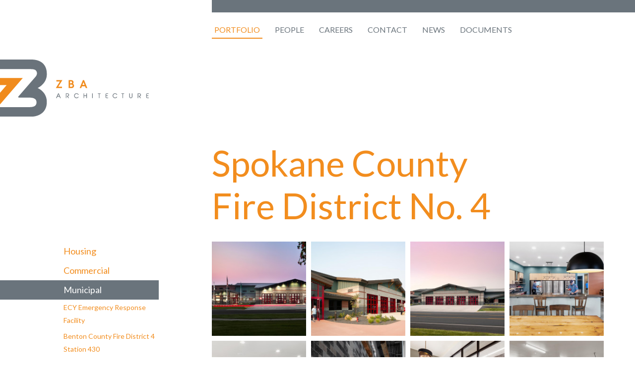

--- FILE ---
content_type: text/html; charset=utf-8
request_url: https://www.zbaarchitecture.com/portfolio/municipal/deer-park-fire-station/
body_size: 3776
content:
<!DOCTYPE html PUBLIC "-//W3C//DTD XHTML 1.0 Transitional//EN" "http://www.w3.org/TR/xhtml1/DTD/xhtml1-transitional.dtd">
<html>
	<head>
		<base href="https://www.zbaarchitecture.com/" />
		<title>Spokane County Fire District No. 4 &raquo; ZBA Architecture</title>
		<meta charset="utf-8">
        <meta name="viewport" content="width=device-width, initial-scale=1.0, user-scalable=1">
		<meta http-equiv="Content-Type" content="text/html; charset=utf-8">
		<meta name="generator" content="SilverStripe - https://www.silverstripe.org" />
<meta http-equiv="Content-Type" content="text/html; charset=utf-8" />
		<!--[if lt IE 9]>
	    <script src="//html5shiv.googlecode.com/svn/trunk/html5.js"></script>

		<![endif]-->
		<link href='http://fonts.googleapis.com/css?family=Lato:400,700' rel='stylesheet' type='text/css'>
		<link rel="shortcut icon" href="public/favicon.ico" />
		<script>
		  (function(i,s,o,g,r,a,m){i['GoogleAnalyticsObject']=r;i[r]=i[r]||function(){
		  (i[r].q=i[r].q||[]).push(arguments)},i[r].l=1*new Date();a=s.createElement(o),
		  m=s.getElementsByTagName(o)[0];a.async=1;a.src=g;m.parentNode.insertBefore(a,m)
		  })(window,document,'script','//www.google-analytics.com/analytics.js','ga');

		  ga('create', 'UA-39719336-1', 'zbaarchitecture.com');
		  ga('send', 'pageview');

		</script>
	<link rel="stylesheet" type="text/css" href="/css/layout.css?m=1635982789" />
</head>

<body class="ProjectPage interior" itemscope itemtype="http://schema.org/LocalBusiness">
  <div class="container-fluid">
	  <div class="row">
	<div class="col-2 d-none d-lg-block img-column">
    <div class="overlay"></div>
    <div class="position-fixed img-fixed" style="background:url('/assets/Uploads/3f02251b97/0257-Apartment-A-front-hero-shot.jpg')no-repeat 50% 50%; background-size: cover;">
        
    </div>
</div>
    <div class="col-12 col-lg-10 content-column">
        <section class="navigation row pb-8 pb-md-5">
            <div class="col-9 offset-3 col-md-8 offset-md-4 col-lg-9 offset-lg-3 col-xl-8 offset-xl-4 col-xxl-9 offset-xxl-3 grey-bar d-none d-md-block"></div>
            <div class="col-12 col-md-8 offset-md-4 col-lg-9 offset-lg-3 col-xl-8 offset-xl-4 col-xxl-9 offset-xxl-3 pt-md-3">
				<nav class="navbar navbar-expand-md navbar-light pt-5 pt-md-0 pl-0 pr-0">
    <a class="navbar-brand d-md-none" href="/"><img src="public/images/big-logo.svg" style="width:200px;" alt=""></a>
    <div class="icon navbar-toggler" data-toggle="collapse" data-target="#navbarNav" aria-controls="navbarNav" aria-expanded="false" aria-label="Toggle navigation">
        <div class="hamburger"></div>
    </div>
    <div class="collapse navbar-collapse" id="navbarNav">
        <ul class="navbar-nav">
			
				<li class="nav-item active section first offset-1 offset-md-0">
					<a class="nav-link text-uppercase" href="/portfolio/" title="Portfolio">Portfolio</a>
				</li>
			
				<li class="nav-item active link  offset-1 offset-md-0">
					<a class="nav-link text-uppercase" href="/people/" title="People">People</a>
				</li>
			
				<li class="nav-item active link  offset-1 offset-md-0">
					<a class="nav-link text-uppercase" href="/careers/" title="Careers">Careers</a>
				</li>
			
				<li class="nav-item active link  offset-1 offset-md-0">
					<a class="nav-link text-uppercase" href="/contact-us/" title="Contact">Contact</a>
				</li>
			
				<li class="nav-item active link  offset-1 offset-md-0">
					<a class="nav-link text-uppercase" href="/news/" title="News">News</a>
				</li>
			
				<li class="nav-item active link last offset-1 offset-md-0">
					<a class="nav-link text-uppercase" href="/bidding-info/" title="Documents">Documents</a>
				</li>
			
        </ul>
    </div>
</nav>
            </div>
        </section>
        <section class="logo d-none d-md-block row mb-7">
    <a href="/"><img src="public/images/big-logo.svg" class="" alt=""></a>
</section>
        <section class="title">
            <div class="col-10 offset-1 col-md-6 offset-md-4 pb-4">
                <h1>Spokane County Fire District No. 4</h1>
            </div>
        </section>
        <section class="content row">
			<div class="SideBar col-3 d-none d-md-block">
    <ul class="level1 list-unstyled">
        <!-- If the current Page (Top) is a Project Page then build the menu out of the parent page children -->
		
			
                <li class="link first level1"><a class="link first level1" href="/portfolio/housing/" title="Housing">Housing</a>
					
						
					
                </li>
			
                <li class="link  level1"><a class="link  level1" href="/portfolio/commercial/" title="Commercial">Commercial</a>
					
						
					
                </li>
			
                <li class="section  level1"><a class="section  level1" href="/portfolio/municipal/" title="Municipal">Municipal</a>
					
						
                            <ul class="level2 list-unstyled">
								
                                    <li class="link first level2"><a class="link first level2" href="/portfolio/municipal/ecy-emergency-response-facility/" title="ECY Emergency Response Facility">ECY Emergency Response Facility</a>
										
                                    </li>
								
                                    <li class="link  level2"><a class="link  level2" href="/portfolio/municipal/richland-benton-fire-station/" title="Benton County Fire District 4 Station 430">Benton County Fire District 4 Station 430</a>
										
                                    </li>
								
                                    <li class="current  level2"><a class="current  level2" href="/portfolio/municipal/deer-park-fire-station/" title="Spokane County Fire District No. 4">Spokane County Fire District No. 4 Station 41</a>
										
                                    </li>
								
                                    <li class="link  level2"><a class="link  level2" href="/portfolio/municipal/liberty-lake-fire-station/" title="Spokane Valley Fire Station No. 3">Spokane Valley Fire Station No. 3</a>
										
                                    </li>
								
                                    <li class="link  level2"><a class="link  level2" href="/portfolio/municipal/spokane-county-fire-district-no.-4/" title="Fire Stations No. 40 &amp; 48">Fire Stations No. 40 &amp; 48</a>
										
                                    </li>
								
                                    <li class="link  level2"><a class="link  level2" href="/portfolio/municipal/colville-maintenance-building-reconstruction/" title="Colville Maintenance Building Reconstruction">Colville Maintenance Building Reconstruction</a>
										
                                    </li>
								
                                    <li class="link  level2"><a class="link  level2" href="/portfolio/municipal/university-fire-station-/" title="Spokane Valley Fire Station No. 1">Spokane Valley Fire Station No. 1</a>
										
                                    </li>
								
                                    <li class="link  level2"><a class="link  level2" href="/portfolio/municipal/otis-orchards-fire-station-/" title="Otis Orchards Fire Station ">Otis Orchards Fire Station </a>
										
                                    </li>
								
                                    <li class="link  level2"><a class="link  level2" href="/portfolio/municipal/spokane-county-regional-water-reclaimation-facility/" title="Regional Water Reclamation Facility">Regional Water Reclamation Facility</a>
										
                                    </li>
								
                                    <li class="link  level2"><a class="link  level2" href="/portfolio/municipal/grant-county-landfill/" title="Grant County Landfill">Grant County Landfill</a>
										
                                    </li>
								
                                    <li class="link  level2"><a class="link  level2" href="/portfolio/municipal/grant-county-public-works-comples/" title="Grant County Public Works Complex">Grant County Public Works Complex</a>
										
                                    </li>
								
                                    <li class="link last level2"><a class="link last level2" href="/portfolio/municipal/grant-county-road-district-2-officeshop/" title="Grant County Road District #2 Office/Shop">Grant County Road District #2 Office/Shop</a>
										
                                    </li>
								
                            </ul>
						
					
                </li>
			
                <li class="link last level1"><a class="link last level1" href="/portfolio/interiors/" title="Interiors">Interiors</a>
					
						
					
                </li>
			

            <!-- If the current Page (Top) is a ProjectCategoryPage -->
		

    </ul>
</div>



<div class="SideBar col-10 offset-1 d-md-none mb-3">
	<div class="accordion" id="accordionExample">
		<div class="card border-0">
			<div class="card-header border-0 collapse-menu" id="headingOne" data-toggle="collapse" data-target="#collapseOne" aria-expanded="true" aria-controls="collapseOne">
				<h2 class="mb-0">
					<div class="icon-col d-inline-block">
						<div class="collap"></div>
					</div>
					<span class="d-inline-block text-white">View Other Projects</span>
				</h2>
			</div>

			<div id="collapseOne" class="collapse" aria-labelledby="headingOne" data-parent="#accordionExample">
				<div class="card-body mb-4 p-0">
					<ul class="list-unstyled">
						
							
								<li class="link"><a href="/portfolio/municipal/ecy-emergency-response-facility/">ECY Emergency Response Facility</a></li>
							
								<li class="link"><a href="/portfolio/municipal/richland-benton-fire-station/">Benton County Fire District 4 Station 430</a></li>
							
								<li class="current"><a href="/portfolio/municipal/deer-park-fire-station/">Spokane County Fire District No. 4</a></li>
							
								<li class="link"><a href="/portfolio/municipal/liberty-lake-fire-station/">Spokane Valley Fire Station No. 3</a></li>
							
								<li class="link"><a href="/portfolio/municipal/spokane-county-fire-district-no.-4/">Fire Stations No. 40 &amp; 48</a></li>
							
								<li class="link"><a href="/portfolio/municipal/colville-maintenance-building-reconstruction/">Colville Maintenance Building Reconstruction</a></li>
							
								<li class="link"><a href="/portfolio/municipal/university-fire-station-/">Spokane Valley Fire Station No. 1</a></li>
							
								<li class="link"><a href="/portfolio/municipal/otis-orchards-fire-station-/">Otis Orchards Fire Station </a></li>
							
								<li class="link"><a href="/portfolio/municipal/spokane-county-regional-water-reclaimation-facility/">Regional Water Reclamation Facility</a></li>
							
								<li class="link"><a href="/portfolio/municipal/grant-county-landfill/">Grant County Landfill</a></li>
							
								<li class="link"><a href="/portfolio/municipal/grant-county-public-works-comples/">Grant County Public Works Complex</a></li>
							
								<li class="link"><a href="/portfolio/municipal/grant-county-road-district-2-officeshop/">Grant County Road District #2 Office/Shop</a></li>
							
						
					</ul>
				</div>
			</div>
		</div>
	</div>
</div>


            <div class="col-10 offset-1 col-md-8 col-lg-7 offset-md-1">
                <div class="row">
                    <div class="col">
                        
                            <div id="galleria">
                                
                                    <a href="/assets/gallery-images/deer-park-fire-station/d634cb812b/Shot-1-small.jpg" title=""><img src="/assets/gallery-images/deer-park-fire-station/d634cb812b/Shot-1-small__FillWzIwMCwyMDBd.jpg" data-title="" data-description=""/></a>
                                
                                    <a href="/assets/gallery-images/deer-park-fire-station/bf8ab8bddf/Shot-2-Alt-small.jpg" title=""><img src="/assets/gallery-images/deer-park-fire-station/bf8ab8bddf/Shot-2-Alt-small__FillWzIwMCwyMDBd.jpg" data-title="" data-description=""/></a>
                                
                                    <a href="/assets/gallery-images/deer-park-fire-station/dbbf12cdcd/Shot-9-small.jpg" title=""><img src="/assets/gallery-images/deer-park-fire-station/dbbf12cdcd/Shot-9-small__FillWzIwMCwyMDBd.jpg" data-title="" data-description=""/></a>
                                
                                    <a href="/assets/gallery-images/deer-park-fire-station/1f1a289d07/Station41-023-small.jpg" title=""><img src="/assets/gallery-images/deer-park-fire-station/1f1a289d07/Station41-023-small__FillWzIwMCwyMDBd.jpg" data-title="" data-description=""/></a>
                                
                                    <a href="/assets/gallery-images/deer-park-fire-station/5903c36811/Station41-077-small.jpg" title=""><img src="/assets/gallery-images/deer-park-fire-station/5903c36811/Station41-077-small__FillWzIwMCwyMDBd.jpg" data-title="" data-description=""/></a>
                                
                                    <a href="/assets/gallery-images/deer-park-fire-station/25b8b65988/Station41-172-small.jpg" title=""><img src="/assets/gallery-images/deer-park-fire-station/25b8b65988/Station41-172-small__FillWzIwMCwyMDBd.jpg" data-title="" data-description=""/></a>
                                
                                    <a href="/assets/gallery-images/deer-park-fire-station/04b40dc034/Station41-242-small.jpg" title=""><img src="/assets/gallery-images/deer-park-fire-station/04b40dc034/Station41-242-small__FillWzIwMCwyMDBd.jpg" data-title="" data-description=""/></a>
                                
                                    <a href="/assets/gallery-images/deer-park-fire-station/124b464a98/Station41-276-small.jpg" title=""><img src="/assets/gallery-images/deer-park-fire-station/124b464a98/Station41-276-small__FillWzIwMCwyMDBd.jpg" data-title="" data-description=""/></a>
                                
                                    <a href="/assets/gallery-images/deer-park-fire-station/0001512334/Station41-361-small.jpg" title=""><img src="/assets/gallery-images/deer-park-fire-station/0001512334/Station41-361-small__FillWzIwMCwyMDBd.jpg" data-title="" data-description=""/></a>
                                
                            </div>
                        
                    </div>
                </div>
                <div class="row">
                    <div class="col-12 mt-4">
                        
                    </div>
                </div>
            </div>
        </section>
		<section class="footer row pt-8 text-center text-md-left mb-2">
    <div class="col-10 offset-1 col-md-8 offset-md-4 col-xxl-9 offset-xxl-3">
        <p id="Copyright">&copy;2026 ZBA Architecture <span class="d-none d-lg-inline-block">|</span> <span class="text-nowrap">Site Design &copy;2026 116 &amp; West. All Rights Reserved.</span><br>421 W Riverside Ave, Suite 860 Spokane, WA 99201 (509) 456-8236</p>
    </div>
</section>

    </div>
</div>

  </div>
<script type="application/javascript" src="/javascript/jquery-1.11.1.min.js?m=1555705352"></script>
<script type="application/javascript" src="/javascript/bootstrap.bundle.min.js?m=1555705352"></script>
<script type="application/javascript" src="/javascript/misc.js?m=1555976602"></script>
<script type="application/javascript" src="/javascript/galleria/galleria-1.5.1.min.js?m=1555705352"></script>
<script type="application/javascript">//<![CDATA[
			jQuery(window).load(function(){setHeight()});
			
			// function to get the height of the document so we can set the height of #pagebody
			function getDocHeight() {
		    var D = document;
		    return Math.max(
		        Math.max(D.body.scrollHeight, D.documentElement.scrollHeight),
		        Math.max(D.body.offsetHeight, D.documentElement.offsetHeight),
		        Math.max(D.body.clientHeight, D.documentElement.clientHeight)
		    );
			}
	
			// Set the height of #pagebody based on the height of the doc not the window as height: 100% does.
			function setHeight() {
				jQuery("#pagebody").css('height', getDocHeight());
			}
	
			jQuery(window).resize(function(){
				jQuery("#pagebody").css('height', getDocHeight());
			});
	
//]]></script>
<script type="application/javascript">//<![CDATA[
			// Sets the backstrech functionality on the bacground image.
			//jQuery.backstretch("public/images/interiorbkgd.png");
			if (jQuery('#galleria').length != 0) {
				// Set up the Galleria gallery
				Galleria.ready(function(){
			    setTimeout("setHeight()", 1500);
			    setTimeout("setHeight()", 3000);
			    jQuery("#galleria").css('visibility', 'visible');
				});
				Galleria.loadTheme('public/javascript/galleria/themes/folio/galleria.folio.min.js');
				Galleria.run('#galleria');
			}
		
			// function to get the height of the document so we can set the height of #pagebody
			function getDocHeight() {
		    var D = document;
		    return Math.max(
		        Math.max(D.body.scrollHeight, D.documentElement.scrollHeight),
		        Math.max(D.body.offsetHeight, D.documentElement.offsetHeight),
		        Math.max(D.body.clientHeight, D.documentElement.clientHeight)
		    );
			}
	
			// Set the height of #pagebody based on the height of the doc not the window as height: 100% does.
			function setHeight() {
				jQuery("#pagebody").css('height', getDocHeight());
				jQuery("#galleria").css('display', 'block');
			}
			
			jQuery(window).resize(function(){
				jQuery("#pagebody").css('height', getDocHeight());
			});
//]]></script>
</body>
</html>

--- FILE ---
content_type: text/css
request_url: https://www.zbaarchitecture.com/public/javascript/galleria/themes/folio/galleria.folio.min.css?v=1.5.1
body_size: 1151
content:
/**
 * Galleria Folio Theme - v1.5.1 2016-12-08
 * https://galleria.io
 *
 * Copyright (c) 2010 - 2016 worse is better UG
 * LICENSE: a6e7c9b217013bbefce0f82fc53a0bcf
 * https://galleria.io/license/
 *
 */

#galleria-loader{height:1px!important}.galleria-theme-folio{position:relative;font-family:arial,sans-serif;min-height:18px}.galleria-theme-folio img{-moz-user-select:none;-webkit-user-select:none;-o-user-select:none}.galleria-theme-folio .galleria-stage{background:#000;top:0;bottom:0;left:0;right:0;visibility:hidden;position:absolute;overflow:hidden}.galleria-theme-folio .galleria-thumbnails{-webkit-transition:left .2s ease-out;transition:left .2s ease-out}.galleria-theme-folio .galleria-thumbnails-container{position:absolute;left:0;right:0;top:0}.galleria-theme-folio .galleria-thumbnails-list{position:absolute;left:0;width:100%}.galleria-theme-folio .galleria-thumbnails .galleria-image{width:190px;height:120px;margin:0 10px 10px 0;position:absolute!important;top:0;left:0;cursor:pointer;cursor:url(cursor-zoom.png) 9 9,pointer;background:url(miniloader.gif) 50% 50% no-repeat #eee}.galleria-theme-folio.dark .galleria-thumbnails .galleria-image{background:url(miniloader-neg.gif) 50% 50% no-repeat #222}.galleria-theme-folio .galleria-loader{width:64px;height:64px;display:none;position:absolute;top:50%;left:50%;margin-left:-16px;margin-top:-16px;background:url(loader.gif) 50% 50% no-repeat #000;z-index:3;opacity:.5;filter:alpha(opacity=50);border-radius:5px;-moz-border-radius:5px;-webkit-border-radius:5px}.galleria-theme-folio .galleria-info{display:none;color:#fff;padding:8px 0;z-index:3;position:absolute;bottom:10px;background:rgba(0,0,0,.7);font-size:12px;line-height:16px;max-width:50%;-webkit-transition:all .1s}.galleria-theme-folio .galleria-info-text{padding:0 12px}.galleria-theme-folio .galleria-info-description{color:#bbb}:root *>.galleria-theme-folio .galleria-info-description{color:rgba(255,255,255,.6)}.galleria-theme-folio .galleria-plus{position:absolute;top:0;left:0;height:100%;width:100%;background:url(bg.png);color:#fff;line-height:1.2;font-size:11px;display:none}.galleria-theme-folio .galleria-plus span{position:absolute;bottom:5px;left:5px;background:#000;background:rgba(0,0,0,.5);padding:1px 5px;max-width:160px}.galleria-theme-folio .galleria-close{width:50px;height:50px;position:absolute;top:0;right:0;background:url(close.png) no-repeat;z-index:100;cursor:pointer}.galleria-theme-folio .galleria-close:hover{background-position:0 -50px}.galleria-theme-folio .galleria-image-nav{width:100%;height:auto;position:absolute;top:80px;bottom:80px;left:0}.galleria-theme-folio.touch .galleria-image-nav{display:none}.galleria-theme-folio .galleria-image-nav-left,.galleria-theme-folio .galleria-image-nav-right{width:100px;height:100%;background:url(left.png) 0 50% no-repeat;position:absolute;left:0;z-index:3;cursor:pointer}.galleria-theme-folio .galleria-image-nav-right{left:auto;right:0;background:url(right.png) 100% 50% no-repeat}.galleria-theme-folio .galleria-image-nav-left:hover{background-image:url(left-hover.png)}.galleria-theme-folio .galleria-image-nav-right:hover{background-image:url(right-hover.png)}.galleria-theme-folio .galleria-image-nav-left.cur{cursor:url(left-cursor.png),pointer;background:0 0!important}.galleria-theme-folio .galleria-image-nav-right.cur{cursor:url(right-cursor.png),pointer;background:0 0!important}.galleria-theme-folio.videoplay .galleria-info{display:none!important}.galleria-theme-folio.iframe .galleria-image-nav-left,.galleria-theme-folio.iframe .galleria-image-nav-left.cur{cursor:pointer;background:url(left.png) 0 50% no-repeat!important;width:100px}.galleria-theme-folio.iframe .galleria-image-nav-right,.galleria-theme-folio.iframe .galleria-image-nav-right.cur{cursor:pointer;background:url(right.png) 100% 50% no-repeat!important;width:100px}.galleria-theme-folio.iframe .galleria-image-nav-left.cur:hover,.galleria-theme-folio.iframe .galleria-image-nav-left:hover{background-image:url(left-hover.png)!important}.galleria-theme-folio.iframe .galleria-image-nav-right.cur:hover,.galleria-theme-folio.iframe .galleria-image-nav-right:hover{background-image:url(right-hover.png)!important}.galleria-theme-folio .galleria-preloader{height:4px;width:180px;background:#eee;background:rgba(255,255,255,.1);position:absolute;top:0}.galleria-theme-folio.center .galleria-preloader{left:50%;margin-left:-90px}.galleria-theme-folio .galleria-loaded{height:4px;width:0;background:#444;background:rgba(0,0,0,.8)}

--- FILE ---
content_type: application/javascript
request_url: https://www.zbaarchitecture.com/javascript/misc.js?m=1555976602
body_size: 263
content:
jQuery('.icon').click(function() {
    jQuery('.icon').toggleClass("active");
});

jQuery( document ).ready(function() {
    jQuery('.collapse-menu').click(function() {
        jQuery('.icon-col').toggleClass("col-active");
    });
});



var label = jQuery("#MemberLoginForm_LoginForm_Email_Holder").find("label");
jQuery("#MemberLoginForm_LoginForm_Email_Holder .middleColumn").append(label);

var label = jQuery("#MemberLoginForm_LoginForm_Password_Holder").find("label");
jQuery("#MemberLoginForm_LoginForm_Password_Holder .middleColumn").append(label);

jQuery(".btn-toolbar").addClass("justify-content-between");


--- FILE ---
content_type: text/plain
request_url: https://www.google-analytics.com/j/collect?v=1&_v=j102&a=1149469108&t=pageview&_s=1&dl=https%3A%2F%2Fwww.zbaarchitecture.com%2Fportfolio%2Fmunicipal%2Fdeer-park-fire-station%2F&ul=en-us%40posix&dt=Spokane%20County%20Fire%20District%20No.%204%20%C2%BB%20ZBA%20Architecture&sr=1280x720&vp=1280x720&_u=IEBAAAABAAAAACAAI~&jid=761813729&gjid=1733053469&cid=259287950.1769017322&tid=UA-39719336-1&_gid=294147702.1769017322&_r=1&_slc=1&z=928903787
body_size: -452
content:
2,cG-7Z1J1GMTTZ

--- FILE ---
content_type: image/svg+xml
request_url: https://www.zbaarchitecture.com/public/images/big-logo.svg
body_size: 2418
content:
<svg version="1.1" xmlns="http://www.w3.org/2000/svg" xmlns:xlink="http://www.w3.org/1999/xlink" x="0px" y="0px"
	 width="525.646px" height="201.177px" viewBox="0 0 525.646 201.177" enable-background="new 0 0 525.646 201.177"
	 xml:space="preserve">
<defs>
</defs>
<path fill="#F08B1D" d="M80.521,65.207L0.005,158.156V117.06l23.482-26.915H0.005V65.207H80.521z M218.954,95.643h-13.131
	l14.488-23.332h-21.217v4.783h12.54l-14.487,23.328h21.807V95.643z M261.612,92.113c0,4.739-3.785,8.309-8.801,8.309h-10.4V72.311
	h7.718c2.848,0,4.771,0.503,6.434,1.684c2.064,1.495,3.201,3.785,3.201,6.452c0,2.032-0.783,3.748-2.244,4.98
	C260.025,86.512,261.612,89.012,261.612,92.113z M247.399,83.838h3.357c2,0,4.018-1.028,4.018-3.32c0-1.09-0.367-2-1.057-2.633
	c-0.724-0.666-1.942-1.002-3.622-1.002h-2.696V83.838z M256.619,92.148c0-1.125-0.482-3.738-4.958-3.738h-4.262v7.439h4.262
	C256.619,95.85,256.619,93.063,256.619,92.148z M308.359,100.422h-5.444l-2.404-6.16h-11.199l-2.406,6.16h-5.441l11.428-28.111
	h4.037L308.359,100.422z M298.724,89.688l-3.812-9.878l-3.815,9.878H298.724z"/>
<path fill="#6A737B" d="M165.366,149.543c0,45.892-42.26,50.964-49.96,51.352c-2.317,0.118-4.587,0.282-5.823,0.282
	c-1.236,0-109.583,0-109.583,0v-33.665c0,0,89.706,0.034,101.677,0.034c9.205,0,15.17-0.353,21.102-3.88
	c7.601-4.518,8.736-19.214,0.927-24.762c-6.101-4.334-12.562-4.78-21.938-4.78c-5.418,0-33.078,0-33.078,0
	c-4.954,0-5.173-2.284-3.921-3.703c1.741-1.974,43.506-49.96,60.119-68.989c3.06-3.504,7.927-10.312,4.58-18.415
	c-2.807-6.794-7.503-9.242-22.536-9.242c-12.24,0-106.931,0-106.931,0V0c0,0,90.511,0,109.626,0c1.848,0,3.326,0.051,4.361,0.086
	c16.301,0.57,51.49,6.483,51.49,51.487c0,34.314-32.712,48.809-32.712,48.809S165.366,112.637,165.366,149.543z M239.304,129.746
	l0.07-0.006c1.277-0.116,2.363-0.663,3.229-1.624c0.864-0.954,1.318-2.106,1.349-3.428c0.03-1.604-0.52-2.942-1.635-3.979
	c-1.105-1.026-2.604-1.547-4.454-1.547h-5.418v16.68h2.114v-14.711h3.408c1.157,0,2.101,0.328,2.802,0.977
	c0.649,0.594,0.984,1.352,1.023,2.314c0.055,1.048-0.301,1.895-1.082,2.585c-0.789,0.692-1.875,1.042-3.23,1.042h-2.029l5.821,7.793
	h2.56L239.304,129.746z M270.366,136.159c1.651-0.03,3.148-0.448,4.45-1.247c1.303-0.801,2.349-1.935,3.11-3.369l0.174-0.329h-2.308
	l-0.066,0.099c-0.543,0.806-1.305,1.48-2.265,2.004c-1.006,0.551-2.049,0.831-3.1,0.831c-1.813,0-3.389-0.676-4.684-2.01
	c-1.294-1.337-1.93-2.94-1.889-4.765c0.039-1.764,0.695-3.293,1.949-4.544c1.252-1.254,2.765-1.888,4.498-1.888l0.102-0.002
	c2.281,0,4.087,0.946,5.368,2.815l0.067,0.098h2.324l-0.172-0.328c-0.719-1.378-1.738-2.494-3.037-3.316
	c-1.351-0.831-2.873-1.262-4.526-1.277h-0.059c-2.348,0-4.364,0.809-5.987,2.408c-1.684,1.626-2.537,3.688-2.537,6.13
	c0,2.375,0.849,4.441,2.521,6.152c1.647,1.685,3.647,2.538,5.945,2.538H270.366z M306.93,119.162h-2.011v7.22h-7.805v-7.22h-2.051
	v16.68h2.051v-7.449h7.805v7.449h2.011V119.162z M327.677,119.143h-2.053v16.699h2.053V119.143z M351.399,121.131h3.693v-1.969
	h-9.416v1.969h3.672v14.71h2.051V121.131z M381.919,133.873h-4.902c-0.783,0-1.329-0.148-1.616-0.434
	c-0.493-0.519-0.744-1.033-0.744-1.529v-3.518h5.447v-2.011h-5.447V123.1c0-0.496,0.251-1.012,0.741-1.528
	c0.292-0.294,0.837-0.44,1.619-0.44h4.902v-1.969h-4.889c-1.274,0-2.34,0.367-3.165,1.09c-0.838,0.732-1.262,1.783-1.262,3.123
	v8.253c0,1.343,0.424,2.393,1.262,3.121c0.821,0.725,1.887,1.092,3.165,1.092h4.889V133.873z M406.414,136.158
	c1.652-0.029,3.149-0.448,4.448-1.246c1.3-0.799,2.348-1.933,3.113-3.369l0.175-0.329h-2.31l-0.067,0.099
	c-0.54,0.806-1.305,1.48-2.262,2.004c-1.007,0.551-2.048,0.831-3.101,0.831c-1.814,0-3.391-0.676-4.684-2.01
	c-1.297-1.337-1.932-2.94-1.89-4.765c0.042-1.766,0.697-3.293,1.951-4.544c1.251-1.254,2.766-1.888,4.497-1.888l0.101-0.003
	c2.28,0,4.086,0.947,5.367,2.816l0.066,0.097h2.327l-0.171-0.327c-0.722-1.378-1.742-2.494-3.039-3.316
	c-1.354-0.831-2.876-1.263-4.526-1.277h-0.059c-2.347,0-4.364,0.809-5.988,2.408c-1.685,1.626-2.538,3.688-2.538,6.13
	c0,2.377,0.85,4.445,2.525,6.152c1.645,1.685,3.647,2.537,5.944,2.537H406.414z M434.727,121.131h3.692v-1.969h-9.421v1.969h3.674
	v14.71h2.055V121.131z M466.156,134.501c1.129-1.118,1.702-2.517,1.702-4.161v-11.217h-2.052v11.189c0,1.079-0.359,1.993-1.067,2.72
	c-0.707,0.726-1.582,1.094-2.602,1.094c-1.072,0-1.932-0.388-2.625-1.182c-0.693-0.79-1.044-1.78-1.044-2.949v-10.872h-2.054v11.154
	c0,1.646,0.546,3.041,1.625,4.152c1.08,1.118,2.426,1.691,3.997,1.707h0.132C463.715,136.137,465.056,135.588,466.156,134.501z
	 M493.31,129.746l0.068-0.007c1.275-0.115,2.363-0.662,3.231-1.623c0.864-0.958,1.316-2.11,1.348-3.428
	c0.028-1.605-0.521-2.945-1.635-3.979c-1.106-1.026-2.605-1.547-4.455-1.547h-5.42v16.679h2.115v-14.71h3.409
	c1.159,0,2.101,0.328,2.801,0.976c0.651,0.595,0.986,1.353,1.023,2.315c0.054,1.048-0.301,1.895-1.084,2.585
	c-0.787,0.692-1.874,1.042-3.228,1.042h-2.029l5.82,7.792h2.562L493.31,129.746z M525.646,133.873h-4.902
	c-0.783,0-1.328-0.148-1.616-0.434c-0.492-0.519-0.744-1.033-0.744-1.529v-3.518h5.447v-2.011h-5.447V123.1
	c0-0.498,0.252-1.016,0.742-1.528c0.29-0.294,0.835-0.44,1.618-0.44h4.902v-1.969h-4.89c-1.273,0-2.339,0.367-3.166,1.09
	c-0.835,0.73-1.257,1.781-1.257,3.123v8.253c0,1.345,0.424,2.396,1.257,3.121c0.823,0.725,1.889,1.092,3.166,1.092h4.89V133.873z
	 M214.599,135.842h-2.297l-2.308-5.487h-7.224l-2.277,5.487h-2.553l7.461-16.699h2.11L214.599,135.842z M209.237,128.449
	l-2.752-6.622l-2.815,6.622H209.237z"/>
</svg>

--- FILE ---
content_type: application/javascript
request_url: https://www.zbaarchitecture.com/public/javascript/galleria/themes/folio/galleria.folio.min.js
body_size: 2403
content:
/**
 * Galleria Folio Theme - v1.5.1 2016-12-08
 * https://galleria.io
 *
 * Copyright (c) 2010 - 2016 worse is better UG
 * LICENSE: a6e7c9b217013bbefce0f82fc53a0bcf
 * https://galleria.io/license/
 *
 */

!function(a){Galleria.addTheme({name:"folio",version:"1.4.7a",author:"Galleria",css:"galleria.folio.min.css?v=1.5.1",defaults:{transition:"pulse",thumbCrop:"width",imageCrop:!1,carousel:!1,show:!1,easing:"galleriaOut",trueFullscreen:!1,_webkitCursor:!1,_animate:!0,_center:!1,_onClick:null},init:function(b){Galleria.requires(1.4,"This version of Folio theme requires Galleria version 1.4 or later"),this.addElement("preloader","loaded","close").append({container:"preloader",preloader:"loaded",stage:"close"});var c=this,d=this.$("stage"),e=this.$("thumbnails"),f=this.$("thumbnails-container"),g=this.$("images"),h=this.$("info"),i=this.$("loader"),j=this.$("target"),k=0,l=j.width(),m=b._center,n=0,o=0,p=window.location.hash.substr(2),q=function(b){c.$("info").css({left:c.finger?20:Math.max(20,a(window).width()/2-b/2+10)})},r=function(a){return Math.min.apply(window,a)},s=function(a){return Math.max.apply(window,a)},t=function(b,c){c=a.extend({speed:400,width:190,onbrick:function(){},onheight:function(){},delay:0,debug:!1},c),b=a(b);var d,g,h,i,j=b.children(),k=b.width(),l=Math.floor(k/c.width),o=[],p={float:"none",position:"absolute",display:Galleria.SAFARI?"inline-block":"block"};if(m){var k=f.width(),q=(k-(l*n-10))/2;e.css("left",l?q:0)}if(b.data("colCount")!==l&&(b.data("colCount",l),j.length)){for(d=0;d<l;d++)o[d]=0;b.css("position","relative"),j.css(p).each(function(b,e){for(e=a(e),d=l-1;d>-1;d--)o[d]===r(o)&&(g=d);h={top:o[g],left:c.width*g},"number"==typeof h.top&&"number"==typeof h.left&&(c.speed?window.setTimeout(function(a,b,c){return function(d){Galleria.utils.animate(a,c,{easing:"galleriaOut",duration:b.speed,complete:b.onbrick})}}(e,c,h),b*c.delay):(e.css(h),c.onbrick.call(e)),e.data("height")||e.data("height",e.outerHeight(!0)),o[g]+=e.data("height"))}),i=s(o),i<0||"number"==typeof i&&(c.speed?b.animate({height:s(o)},c.speed,c.onheight):(b.height(s(o)),c.onheight.call(b)))}};m&&this.$("container").addClass("center"),this.bind("fullscreen_enter",function(b){this.$("container").css("height","100%"),c.finger&&a.each(c._controls.slides,function(b,c){a(c.container).show()})}),this.bind("fullscreen_exit",function(b){this.getData().iframe&&(a(this._controls.getActive().container).find("iframe").remove(),this.$("container").removeClass("iframe")),Galleria.TOUCH||a(c._controls.getActive().container).hide(),c.finger&&a.each(c._controls.slides,function(b,c){a(c.container).hide()})}),this._fullscreen.beforeExit=function(a){h.hide(),Galleria.IE8&&Galleria.utils.animate(c.getActiveImage(),{opacity:0},{duration:200}),Galleria.utils.animate(d[0],{opacity:0},{duration:200,complete:function(){d.css({visibility:"hidden",opacity:1}),e.show(),Galleria.utils.animate(e[0],{opacity:1},{duration:200}),a()}})},this.bind("thumbnail",function(f){this.addElement("plus");var h=f.thumbTarget,i=this.$("plus").css({display:"block"}).insertAfter(h),l=a(h).parent().data("index",f.index);b.showInfo&&this.hasInfo(f.index)&&i.append("<span>"+this.getData(f.index).title+"</span>"),n=n||a(h).parent().outerWidth(!0),o=o||n-a(h).width(),a(h).css("opacity",0),l.off(b.thumbEventType),Galleria.IE?i.hide():i.css("opacity",0),Galleria.TOUCH?l.on("touchstart",function(){i.css("opacity",1)}).on("touchend",function(){i.hide()}):l.hover(function(){Galleria.IE?i.show():i.stop().css("opacity",1)},function(){Galleria.IE?i.hide():i.stop().animate({opacity:0},300)}),k++,this.$("loaded").css("width",k/this.getDataLength()*100+"%"),k===this.getDataLength()&&(this.$("preloader").fadeOut(100),e.data("colCount",null),t(e,{width:n,speed:b._animate?400:0,onbrick:function(){var f=this,h=a(f).find("img, .img");window.setTimeout(function(f){return function(){Galleria.utils.animate(f,{opacity:1},{duration:b.transition_speed,complete:function(){a(f).parent().css("background","#000")}}),f.parent().off("click:fast click").on("click:fast",function(){var f=a(this).data("index");return Galleria.IE<9&&a(this).find(".galleria-plus").hide(),a.isFunction(b._onClick)?void b._onClick.call(c,c.getData(f)):(d.css({visibility:"visible",opacity:0}),c.$("target").height(c.$("target").height()),c.finger&&g.css("opacity",0),void Galleria.utils.animate(e[0],{opacity:0},{duration:100,complete:function(){e.hide(),c.enterFullscreen(),Galleria.utils.animate(d[0],{opacity:1},{duration:200,complete:function(){c.finger&&(g.animate({opacity:1}),c.finger.moveTo(f)),c.finger&&c.finger.setPosition(-f*c.finger.width),c.show(f)}})}}))})}}(h),b._animate?100*h.parent().data("index"):0)},onheight:function(){j.height(e.height())}}))}),this.bind("loadstart",function(a){a.cached||i.show()}),this.bind("data",function(){k=0}),this.bind("loadfinish",function(c){c.galleriaData&&(i.hide(),this.finger||h.hide(),this.hasInfo()&&b.showInfo&&this.isFullscreen()&&!this.finger&&h.fadeIn(b.transition?b.transitionSpeed:0),q(a(c.imageTarget).width()),this.finger&&b.showInfo&&h.show())}),Galleria.TOUCH||b._webkitCursor||(this.addIdleState(this.get("image-nav-left"),{left:-100}),this.addIdleState(this.get("image-nav-right"),{right:-100}),this.addIdleState(this.get("info"),{opacity:0})),this.$("container").css({width:b.width,height:"auto"}),b._webkitCursor&&Galleria.WEBKIT&&!Galleria.TOUCH&&this.$("image-nav-right,image-nav-left").addClass("cur"),Galleria.TOUCH&&this.setOptions({transition:"fadeslide",initialTransition:!1}),this.$("close").on("click:fast",function(){c.exitFullscreen()}),Galleria.History&&p&&(d.css("visibility","visible"),e.css("opacity",0),this.$("preloader").hide(),this.enterFullscreen(function(){this.show(parseInt(p,10))}));var u=null,v=function(a){if(u=null,c.isFullscreen())return void(c.getActiveImage()&&q(c.getActiveImage().width));var b=f.width();b!==l&&(l=b,t(e,{width:n,delay:50,debug:!0,onheight:function(){j.height(e.height())}}))};a(window).resize(function(){u&&clearTimeout(u),u=setTimeout(v,200)}),v()}})}(jQuery);